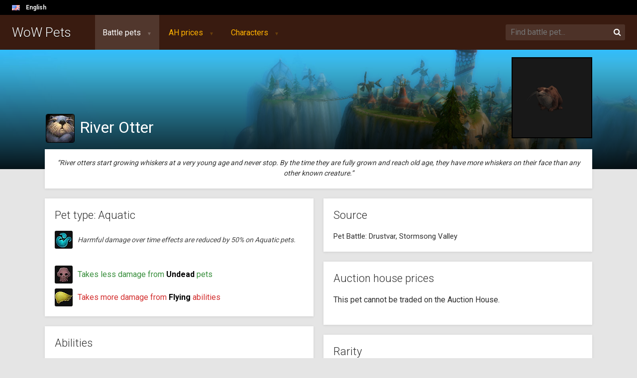

--- FILE ---
content_type: text/html; charset=UTF-8
request_url: https://wow-pets.com/pet/2378/river-otter
body_size: 7282
content:
<!doctype html>
<html lang="en">
<head>
	<meta charset="utf-8">
	<meta http-equiv="X-UA-Compatible" content="IE=edge">
	<meta name="viewport" content="width=device-width, initial-scale=1">
	<meta name="description" content="The River Otter is an ultra rare Aquatic battle pet in WoW. It has been obtained by less than 1% of players and is not tradable on the Auction House.">
	<meta name="csrf-token" content="YbaNsJxuRQRSZMXcGpX872roJgrrkRQLiSb6N8K7">

	<title>River Otter - Current price on all realms - WoW Pets</title>

	<link rel="stylesheet" href="https://fonts.googleapis.com/css?family=Roboto:300,400,700">
	<link rel="stylesheet" href="https://maxcdn.bootstrapcdn.com/font-awesome/4.7.0/css/font-awesome.min.css" async>
	<link rel="stylesheet" href="/css/theme.css?v=1508155456">
	<link rel="stylesheet" href="/css/styles.css?v=1509487194">

	<link rel="canonical" href="https://wow-pets.com/pet/2378/river-otter">
	<link rel="alternate" href="https://wow-pets.com/pet/2378/river-otter" hreflang="en">
	<link rel="alternate" href="https://fr.wow-pets.com/pet/2378/loutre-des-rivieres" hreflang="fr">
	<link rel="amphtml" href="https://wow-pets.com/pet/2378/river-otter?amp=true">

<script async src="//pagead2.googlesyndication.com/pagead/js/adsbygoogle.js"></script>
<script>
(adsbygoogle = window.adsbygoogle || []).push({ google_ad_client: "ca-pub-3621894834422379", enable_page_level_ads: true });
(function(i,s,o,g,r,a,m){i['GoogleAnalyticsObject']=r;i[r]=i[r]||function(){
(i[r].q=i[r].q||[]).push(arguments)},i[r].l=1*new Date();a=s.createElement(o),
m=s.getElementsByTagName(o)[0];a.async=1;a.src=g;m.parentNode.insertBefore(a,m)
})(window,document,'script','//www.google-analytics.com/analytics.js','ga');
ga('create', 'UA-71767061-1', 'auto');
ga('send', 'pageview');
</script>
</head>
<body>
	<div id="top">
		<div class="language">
			<img src="/images/flags/en.png">
			<div class="change">
				English
				
			</div>
			<div class="dropdown">
				<a href="//wow-pets.com" data-lang="en" rel="nofollow">
					<img src="/images/flags/en.png">
					English
				</a>
				<a href="//fr.wow-pets.com/" data-lang="fr" rel="nofollow">
					<img src="/images/flags/fr.png">
					Français
				</a>
			</div>
		</div>
	</div>

	<div class="mobile-side-cover"></div>
	<div class="mobile-side">
		<a href="/" class="site-logo">
		WoW Pets
	</a>

	<nav>
		<div class="submenu">
			<a class="active" href="/pets">Battle pets</a>
			<div>
				<a class="active" href="/pets">Browse battle pets</a>
				<a class="" href="/abilities">Browse abilities</a>
				<a class="" href="/rankings/pets">Rarest pets</a>
			</div>
		</div>
		<div class="submenu">
			<a class="" href="/realms/us/global">AH prices</a>
			<div>
				<a class="" href="/realms/us/global">All pet prices</a>
				<a class="" href="/realms/us">Browse realms</a>
				<a class="" href="/realms/us/compare">Compare realms</a>
			</div>
		</div>

		<div class="submenu">
			<a class="" href="/character/us">Characters</a>
			<div>
				<a class="" href="/character/us">Search for character</a>
				<a class="" href="/rankings/characters/us">Realm rankings</a>
				<a class="" href="/rankings/characters/us/global">Global rankings</a>
			</div>
		</div>
	</nav>
	</div>

	<header>
		<div class="mobile-only mobile-menu">
			<i class="fa fa-bars fa-fw"></i>
		</div>

		<h1 class="mobile-only mobile-title">
			River Otter		</h1>

		<a href="/" class="site-logo">
		WoW Pets
	</a>

	<nav>
		<div class="submenu">
			<a class="active" href="/pets">Battle pets</a>
			<div>
				<a class="active" href="/pets">Browse battle pets</a>
				<a class="" href="/abilities">Browse abilities</a>
				<a class="" href="/rankings/pets">Rarest pets</a>
			</div>
		</div>
		<div class="submenu">
			<a class="" href="/realms/us/global">AH prices</a>
			<div>
				<a class="" href="/realms/us/global">All pet prices</a>
				<a class="" href="/realms/us">Browse realms</a>
				<a class="" href="/realms/us/compare">Compare realms</a>
			</div>
		</div>

		<div class="submenu">
			<a class="" href="/character/us">Characters</a>
			<div>
				<a class="" href="/character/us">Search for character</a>
				<a class="" href="/rankings/characters/us">Realm rankings</a>
				<a class="" href="/rankings/characters/us/global">Global rankings</a>
			</div>
		</div>
	</nav>

		<form class="search" action="/search" autocomplete="off">
			<input type="text" name="search" placeholder="Find battle pet...">
			<button><i class="fa fa-search"></i></button>
			<div class="results"><ul></ul></div>
		</form>

		<div class="mobile-only mobile-search">
			<i class="fa fa-search fa-fw"></i>
		</div>

		<div class="mobile-only mobile-search-box search">
			<input type="search" name="search">
			<div class="results"><ul></ul></div>
		</div>

		<div class="mobile-only mobile-search-close">
			<i class="fa fa-times fa-fw"></i>
		</div>
	</header>

	<div id="content">
		
	<ins class="adsbygoogle float-side"
		style="display:inline-block;width:160px;height:600px"
		data-ad-client="ca-pub-3621894834422379"
		data-ad-slot="6061760840"></ins>
	<script>
	(adsbygoogle = window.adsbygoogle || []).push({});
	</script>
	<ins class="adsbygoogle float-side right"
		style="display:inline-block;width:160px;height:600px"
		data-ad-client="ca-pub-3621894834422379"
		data-ad-slot="6061760840"></ins>
	<script>
	(adsbygoogle = window.adsbygoogle || []).push({});
	</script>

	<style>
		.top-cover h1  			{ margin-left: 70px; }
		.top-cover h1 img 		{ border-radius: 4px; border: 1px solid #000; position: absolute; left: 2px; top: -3px; }
		.top-cover .preview 	{ position: absolute; right: 0; bottom: 62px; border: 2px solid #000; background: #000; text-align: center; color: rgba(255,255,255,0.7); font-size: 13px; line-height: 150px; }

		article 					{ padding: 17px 20px 20px; }
		article h2 					{ font-weight: 300; margin-bottom: 15px; font-size: 22px; }

		section 					{ margin-bottom: 0; }
		.grid 						{ margin-bottom: 0; }

		table.overview 					{ margin: 0; width: 100%; }
		table.overview td:last-child 	{ text-align: right; }
		table.overview td 				{ font-size: 16px; padding: 6px 0; }

		#average-value-diff 			{ opacity: 0.75; color: #0f0; font-size: 12px; position: relative; top: -1px; padding-right: 4px; }
		#average-value-diff.negative 	{ color: #f00; }

		table.pet-values 			{ font-size: 12px; }
		table.pet-values tr>td>a 	{ padding: 0 0 0 4px; }
		table.pet-values tr>td>img 	{ margin-top: -1px; border: 1px solid black; border-radius: 2px; box-sizing: content-box; }
		table.pet-values tr>:nth-child(2) { text-align: right; padding-right: 24px; }
		table.pet-values tr>:nth-child(3) { text-align: right; padding-right: 24px; }
		table.pet-values tr>td:nth-child(3) { opacity: .6; }
		table.pet-values tr>:nth-child(4) { width: 30px; }

		.abilities 					{ color: #fff; background: #391b10; margin-top: 12px; display: none; }
		.abilities .ability 		{ border-bottom: 1px solid rgba(255, 255, 255, .25); }
		.abilities .ability 		{ display: flex; }
		/*.abilities .ability:nth-child(2),*/
		/*.abilities .ability:nth-child(4){ border-bottom: 8px solid #fff; }*/

		.abilities .ability .text .title 	{ display: block; font-size: 18px; margin: -3px 0 2px; }
		.abilities .ability .text p 		{ color: #a99877; margin: 0; font-size: 13px; }
		.abilities .ability .text p span 	{ color: #fff; }

		.abilities img 				{ border-radius: 3px; }
		.abilities img.ability-icon { border: 2px solid #a99877; display: block; margin: 0 10px 0 0; }
		.abilities img.type-icon 	{ border: 2px solid #a99877; position: absolute; margin-left: -2px; opacity: .6; }

		.abilities a 				{ color: #ffb100; padding: 10px 15px 10px 10px; }
		.abilities a:hover 			{ text-decoration: none; }
		.abilities a:hover .ability-icon { border-color: #ffb100; }
		.abilities a:hover span 	{ color: #fff; }

		.abilities-summary 			{ display: flex; flex-wrap: wrap; width: 266px; margin: 0 auto 20px; }
		.abilities-summary .ability { flex: 1 0 33.3%; box-sizing: border-box; margin-bottom: 2px; position: relative; padding: 0 14px 0 21px; }
		.abilities-summary .ability .ability-icon { display: block; margin: 0 auto; border: 2px solid #000; border-radius: 3px; }
		.abilities-summary .ability .type-icon { position: absolute; left: 0; opacity: 0.6; border: 1px solid #000; border-radius: 2px; }

		article.description 		{ font-style: italic; font-size: 14px; text-align: center; }
		article.abs p 				{ margin-bottom: 0; font-size: 14px; }
		article.ava p 				{ margin-bottom: 0; font-size: 14px; }
		article.info 				{ font-size: 14px; }
		article.source 				{ font-size: 15px; }
		article.source p:last-child { margin-bottom: 0; }

		article.prices .info-box 	{ text-align: center; }
		article.prices .info-box h3	{ margin: 10px 0 10px; font-weight: 400; font-size: 13px; }
		article.prices .info-box span { font-size: 30px; font-weight: 300; }
		article.prices .info-box span .icon-gold::after { content: 'g'; opacity: 0.5; font-size: 24px; }

		.region-select 				{ font-weight: 300; color: rgba(0,0,0,.4); }
		.region-select span 		{ font-weight: 400; color: #333; }
		.region-select a 			{ font-weight: 300; color: rgba(0,0,0,.4); display: inline-block; line-height: 26px; }
		.region-select a:hover 		{ text-decoration: none; opacity: 1; color: #333; }

		article.types a.info-box 				{ display: flex; align-items: center; margin-top: 10px; }
		article.types a.info-box h3 			{ margin: 0; font-size: 16px; }
		article.types a.info-box h3 span 		{ font-weight: 700; }
		article.types a.info-box img 			{ margin-right: 10px; }

		article.source 				{ }
		article.source img 			{ max-width: 100%; }
		article.source span 		{ font-weight: bold; }
		article.source span.dropchance 	{ font-size: 14px; color: #388e3c; }
		article.source span.item 	{ color: #0081ff; }
		article.source a.item 		{ font-weight: bold; }
		article.source li 			{ font-size: 13px; }
		article.source .map 		{ position: relative; max-width: 400px; margin: 0 auto; display: none; }
		article.source .map .pin 	{ position: absolute; font-size: 16px; color: #ffeb3b; transform: translate(-100%, -15%); text-shadow: 1px 2px 0px rgba(0,0,0,1); }
		article.source .show-map 	{ text-transform: uppercase; font-weight: bold; font-size: 12px; letter-spacing: 0.5px; display: block; text-align: center; padding: 5px 0 0; }
		article.source p:last-child { margin-bottom: 0; }

		article.rarity p 			{ font-size: 14px; margin: 15px 0 0; }
		article.rarity dl 			{ }

		.item-list img.faded 		{ width: 18px; height: 18px; }

		.display-graph td 			{ background: #e5e5e5; }
		.graph 						{ background: #fff;}
		.graph iframe 				{ width: 100%; height: 240px; display: block; border: none; box-shadow: 0 1px 4px 0 rgba(0,0,0,0.14);}

		dl 							{ margin-bottom: 0; }
		dl dt 						{ font-weight: bold; color: #999; font-size: 12px; letter-spacing: 1px; margin-bottom: 4px; text-transform: uppercase; }
		dl dd 						{ margin-bottom: 16px; font-size: 14px; margin-left: 0; }
		dl dd:last-child 			{ margin-bottom: 0; }
		dl dd .rarity  				{ background: #391b10; border-radius: 4px; margin-right: 6px; padding: 2px 8px 3px; font-size: 15px; -webkit-font-smoothing: auto; letter-spacing: 0.5px; font-weight: bold; }
		dl dd .rarity + span 		{ margin-left: 6px; color: rgba(0,0,0,0.4); font-size: 14px; }

		.preview-image 				{ margin: 1px 0 10px; }
		.preview-image img 			{ display: block; margin: 0 auto; height: 250px; max-height: 100vw; max-width: 100%; border-radius: 3px; box-shadow: 0 1px 5px rgba(0,0,0,.1); }

		@media(max-width: 870px) {
			.top-cover 		{ display: none; }
		}

		@media(max-width: 800px) {
			article { margin-top: 0px; margin-bottom: 10px; }
		}

	</style>

	<div class="top-cover" style="background-image: url(/images/headers/tb.jpg); background-position: 0 20%;">
		<svg width="100%" height="100%">
			<defs><linearGradient id="fade" x2="0" y2="1"><stop offset="0%" stop-opacity="0"></stop><stop offset="100%" stop-opacity=".9"></stop></linearGradient></defs>
			<rect fill="url(#fade)" x="0" y="0" width="100%" height="100%"></rect>
		</svg>
		<div class="title">
			<h1>
				<img src="/images/icons/56/inv_pet_otter.jpg" alt="River Otter Icon" width="56" height="56">
				River Otter
			</h1>
			<img src="/images/npcs/0/41326.jpg" alt="River Otter" class="preview" width="158" height="159">
		</div>
	</div>

	<section>
		<div class="mobile-only preview-image">
			<img src="/images/npcs/0/41326.jpg" alt="River Otter" class="preview">
		</div>

		<article class="description">
			&ldquo;River otters start growing whiskers at a very young age and never stop.  By the time they are fully grown and reach old age, they have more whiskers on their face than any other known creature.&rdquo;
		</article>
	</section>

	<section class="mobile-only">
		<article>
			<h2>Summary</h2>

			<dl>
				<dt>Source</dt>
				<dd>Pet Battle: Drustvar, Stormsong Valley</dd>

				<dt>Average pet value</dt>
								<dd>This pet is not tradable.</dd>
				
				<dt>Rarity tier</dt>
				<dd><span class="rarity color-quality-HEIRLOOM">Ultra rare</span><span>Owned by &lt;1% of users</span></dd>
			</dl>
		</article>
	</section>

	<section>
		<div class="grid">
			<div class="col">
				<article class="types">
					<h2>Pet type: Aquatic</h2>

					<a href="https://wow-pets.com/pets/8/aquatic" class="info-box">
						<img src="/images/icons/36/pet_type_water.jpg" width="36" height="36">
						<h3 style="font-size: 14px; font-style: italic; color: #444; ">Harmful damage over time effects are reduced by 50% on Aquatic pets.</h3>
					</a>

					<br>

											<a href="https://wow-pets.com/pets/3/undead" class="info-box strong">
							<img src="/images/icons/36/pet_type_undead.jpg" width="36" height="36">
							<h3>Takes less damage from <span>Undead</span> pets</h3>
						</a>
																<a href="https://wow-pets.com/abilities/2/flying" class="info-box weak">
							<img src="/images/icons/36/pet_type_flying.jpg" width="36" height="36">
							<h3>Takes more damage from <span>Flying</span> abilities</h3>
						</a>
									</article>

				<article class="abs">
											<h2>Abilities</h2>
						<div class="abilities-summary">
															<a href="https://wow-pets.com/ability/509/surge" rel="/petability=509&amp;domain=en" class="ability">
									<img class="type-icon" src="/images/icons/36/pet_type_water.jpg" alt="water" width="21" height="21">
									<img class="ability-icon" src="/images/icons/56/inv_elemental_crystal_water.jpg" alt="inv_elemental_crystal_water" width="42" height="42">
								</a>
															<a href="https://wow-pets.com/ability/905/cute-face" rel="/petability=905&amp;domain=en" class="ability">
									<img class="type-icon" src="/images/icons/36/pet_type_humanoid.jpg" alt="humanoid" width="21" height="21">
									<img class="ability-icon" src="/images/icons/56/ability_seal.jpg" alt="ability_seal" width="42" height="42">
								</a>
															<a href="https://wow-pets.com/ability/2214/tail-smash" rel="/petability=2214&amp;domain=en" class="ability">
									<img class="type-icon" src="/images/icons/36/pet_type_beast.jpg" alt="beast" width="21" height="21">
									<img class="ability-icon" src="/images/icons/56/inv_misc_monstertail_06.jpg" alt="inv_misc_monstertail_06" width="42" height="42">
								</a>
															<a href="https://wow-pets.com/ability/566/powerball" rel="/petability=566&amp;domain=en" class="ability">
									<img class="type-icon" src="/images/icons/36/pet_type_critter.jpg" alt="critter" width="21" height="21">
									<img class="ability-icon" src="/images/icons/56/inv_misc_discoball_01.jpg" alt="inv_misc_discoball_01" width="42" height="42">
								</a>
															<a href="https://wow-pets.com/ability/564/dive" rel="/petability=564&amp;domain=en" class="ability">
									<img class="type-icon" src="/images/icons/36/pet_type_water.jpg" alt="water" width="21" height="21">
									<img class="ability-icon" src="/images/icons/56/inv_helmet_49.jpg" alt="inv_helmet_49" width="42" height="42">
								</a>
															<a href="https://wow-pets.com/ability/513/whirlpool" rel="/petability=513&amp;domain=en" class="ability">
									<img class="type-icon" src="/images/icons/36/pet_type_water.jpg" alt="water" width="21" height="21">
									<img class="ability-icon" src="/images/icons/56/spell_druid_ursolsvortex.jpg" alt="spell_druid_ursolsvortex" width="42" height="42">
								</a>
													</div>

						<p>
							<a href="#" id="show-abilities">Show more info &raquo;</a>
						</p>

						<div class="abilities">
															<a href="https://wow-pets.com/ability/509/surge" rel="/petability=509&amp;domain=en" class="ability">
									<div class="icons">
										<img class="ability-icon" src="/images/icons/56/inv_elemental_crystal_water.jpg" alt="inv_elemental_crystal_water" width="42" height="42">
									</div>
									<div class="text">
										<span class="title">Surge</span>
										<p class="desc">Rushes to the enemy on a stream of water, dealing <span class="var">15</span> Aquatic damage. <br/><br/>This move always goes first.</p>
									</div>
								</a>
															<a href="https://wow-pets.com/ability/905/cute-face" rel="/petability=905&amp;domain=en" class="ability">
									<div class="icons">
										<img class="ability-icon" src="/images/icons/56/ability_seal.jpg" alt="ability_seal" width="42" height="42">
									</div>
									<div class="text">
										<span class="title">Cute Face</span>
										<p class="desc">Increases your chance to dodge an attack by 25%.<br/><br/>Lasts 4 rounds.</p>
									</div>
								</a>
															<a href="https://wow-pets.com/ability/2214/tail-smash" rel="/petability=2214&amp;domain=en" class="ability">
									<div class="icons">
										<img class="ability-icon" src="/images/icons/56/inv_misc_monstertail_06.jpg" alt="inv_misc_monstertail_06" width="42" height="42">
									</div>
									<div class="text">
										<span class="title">Tail Smash</span>
										<p class="desc">Deals <span class="var">10</span> Beast damage and forces the opponent's lowest health pet to swap into battle.</p>
									</div>
								</a>
															<a href="https://wow-pets.com/ability/566/powerball" rel="/petability=566&amp;domain=en" class="ability">
									<div class="icons">
										<img class="ability-icon" src="/images/icons/56/inv_misc_discoball_01.jpg" alt="inv_misc_discoball_01" width="42" height="42">
									</div>
									<div class="text">
										<span class="title">Powerball</span>
										<p class="desc">Roll at the enemy, dealing <span class="var">15</span> Critter damage and increasing your speed by 20%. <br/><br/>Your speed continues to increase each time you use Powerball.</p>
									</div>
								</a>
															<a href="https://wow-pets.com/ability/564/dive" rel="/petability=564&amp;domain=en" class="ability">
									<div class="icons">
										<img class="ability-icon" src="/images/icons/56/inv_helmet_49.jpg" alt="inv_helmet_49" width="42" height="42">
									</div>
									<div class="text">
										<span class="title">Dive</span>
										<p class="desc">Submerges, becoming unattackable for one round. <br/><br/>On the next round, you attack, dealing <span class="var">30</span> Aquatic damage.</p>
									</div>
								</a>
															<a href="https://wow-pets.com/ability/513/whirlpool" rel="/petability=513&amp;domain=en" class="ability">
									<div class="icons">
										<img class="ability-icon" src="/images/icons/56/spell_druid_ursolsvortex.jpg" alt="spell_druid_ursolsvortex" width="42" height="42">
									</div>
									<div class="text">
										<span class="title">Whirlpool</span>
										<p class="desc">Causes a whirlpool to form under the enemy pet. <br/><br/>In two rounds, the opponent's pet will take <span class="var">30</span> Aquatic damage and be rooted for 2 rounds.</p>
									</div>
								</a>
													</div>
									</article>

				<article>
					<h2>Counter pets</h2>
					<div class="item-list with-preview">
																											<a href="https://wow-pets.com/pet/845/jade-owl">
									<img src="/images/icons/36/inv_jewelcrafting_jadeowl.jpg" alt="Jade Owl">
									<span>Jade Owl</span>
									<img class="right" src="/images/icons/36/pet_type_magical.jpg" alt="Jade Owl - type">

																														<img class="right faded _tt" rel="/petability=420&amp;domain=en" src="/images/icons/56/inv_misc_volatileair.jpg" alt="Slicing Wind - battle pet move">
																																																											<img class="right faded _tt" rel="/petability=170&amp;domain=en" src="/images/icons/56/ability_druid_flightform.jpg" alt="Lift-Off - battle pet move">
																																																											<img class="right faded _tt" rel="/petability=521&amp;domain=en" src="/images/icons/56/ability_hunter_mastermarksman.jpg" alt="Hawk Eye - battle pet move">
																																								<img class="right faded _tt" rel="/petability=190&amp;domain=en" src="/images/icons/56/spell_nature_cyclone.jpg" alt="Cyclone - battle pet move">
																			
									<img class="preview" src="/images/npcs/0/15905.jpg" alt="Jade Owl - preview">
								</a>
																			<a href="https://wow-pets.com/pets/counters/8/aquatic" style="text-align: center; padding: 0; margin-top: 8px; font-size: 14px;">
							<span>View all &raquo;</span>
						</a>
					</div>
				</article>

				<article>
					<h2>Comments</h2>
											<div id="disqus_thread"></div>
						<script>
						var disqus_config = function () {
							this.page.url = 'https://wow-pets.com/pet/2378/river-otter';
							this.page.identifier = 'pet-2378-en';
						};
						(function() {
						var d = document, s = d.createElement('script');
						s.src = '//wow-pets.disqus.com/embed.js';
						s.setAttribute('data-timestamp', +new Date());
						(d.head || d.body).appendChild(s);
						})();
						</script>
						<noscript>Please enable JavaScript to view the <a href="https://disqus.com/?ref_noscript" rel="nofollow">comments powered by Disqus.</a></noscript>
									</article>
			</div>

			<div class="col">
				<article class="source">
					<h2>Source</h2>
										<p>Pet Battle: Drustvar, Stormsong Valley</p>
									</article>

				
				<article class="prices">
					<h2>Auction house prices</h2>

										<p>This pet cannot be traded on the Auction House.</p>
									</article>

				<article class="rarity">
					<h2>Rarity</h2>

					<dl>
						<dd><span class="rarity color-quality-HEIRLOOM">Ultra rare</span><span>Owned by &lt;1% of users</span></dd>
					</dl>

											<p>This pet is only known by 13 profiles.</p>
						
					
					<p>
						<a href="/rankings/pets">View all pet rankings &raquo;</a>
					</p>
				</article>
			</div>
		</div>
	</section>

	
	

	

	

	

	

	

	<div class="row row-ad-top">
	<div class="col-md-12 ad-top" style="text-align:center">
		<ins class="adsbygoogle"
			 style="display:block"
			 data-ad-client="ca-pub-3621894834422379"
			 data-ad-slot="4332155244"
			 data-ad-format="auto"></ins>
		<script>
		(adsbygoogle = window.adsbygoogle || []).push({});
		</script>
	</div>
</div>

	<script type="text/html" id="tmp-row">
		<tr>
			<td><a href="/prices/us/[[ name ]]">[[ fullname ]]</a></td>
			<td data-sort-value="[[ price ]]">[[ display_price ]]</td>
			<td data-sort-value="[[ price25 ]]">[[ display_price25 ]]</td>
			<td><a href="#" class="graph" data-realm="[[ realm_id ]]"><i class="fa fa-line-chart"></i></a></td>
		</tr>
	</script>

	</div>

	<footer>
		<section>
			<div class="network">
				<a href="https://www.reddit.com/r/wowpetsinfo/" target="_blank">Leave feedback &raquo;</a>
			</div>
			<div class="info">
				World of Warcraft, Warcraft, and Blizzard Entertainment are trademarks or registered trademarks of Blizzard Entertainment.
			</div>
			<div class="links">

			</div>
		</section>
	</div>

	<script src="https://unpkg.com/jquery@3.2.1/dist/jquery.min.js"></script>
	<script src="https://unpkg.com/underscore@1.8.3/underscore-min.js"></script>
	<script src="/js/general.js?v=1507885207"></script>
	<script type="text/javascript" async src="//wow.zamimg.com/widgets/power.js"></script>
	<script src="/js/stupidtable.min.js"></script>

	<script>
		var Pets = new function () {
			var data = { prices: null, realms: null };
			var target = $('table.pet-values tbody');

			this.displayTable = function () {
				var template = $('#tmp-row').html();
				var content = [];

				data.realms.sort(function (a, b) {
					if (data.prices[b.group_id] === undefined || data.prices[a.group_id] === undefined) return 1;
					return data.prices[b.group_id][0] - data.prices[a.group_id][0];
				});

				for (var i = 0, l = data.realms.length; i < l; i++)
				{
					var realm = data.realms[i];
					if (data.prices.hasOwnProperty(realm.group_id))
					{
						realm.price = data.prices[realm.group_id][0];
						realm.price25 = data.prices[realm.group_id][1];
					}
					else
					{
						realm.price = 0;
						realm.price25 = 0;
					}
					realm.display_price = formatMoney(realm.price);
					realm.display_price25 = formatMoney(realm.price25);
				}

				for (var i = 0, l = data.realms.length; i < l; i++)
					content.push(fillTemplate(template, data.realms[i]));

				target.html(content.join(''));

				var total_values = _.pluck(data.prices, 0);
				var total_value = _.reduce(total_values, function(memo, num) { return memo + num; }, 0);
				total_value = total_value / _.size(_.compact(total_values));
				$('#average-value').html(formatMoney(total_value));
				$('#average-value-summary').html(formatMoney(total_value));
				$('.top .average-value').html(formatMoney(total_value));

				var total_values_25 = _.pluck(data.prices, 1);
				var total_value_25 = _.reduce(total_values_25, function(memo, num) { return memo + num; }, 0);
				total_value_25 = total_value_25 / _.size(_.compact(total_values_25));
				$('#average-value-25').html(formatMoney(total_value_25));

				var diff = parseInt(total_value_25 / total_value * 100) - 100;
				$('#average-value-diff').html('▲▼'[+(diff < 0)] + ' ' + Math.abs(diff) + '%').toggleClass('negative', diff < 0);
			};

			this.set = function (key, val) {
				data[key] = val;
			};
		};

		Pets.set('prices', []);
		Pets.set('realms', []);
		Pets.displayTable();

		// var showTab = function (target, update_url) {
		// 	$('.box-item').hide().filter('.box-' + target).show();
		// 	if (update_url !== false)
		// 		history.replaceState(undefined, undefined, '#' + target);
		//
		// 	window.ga && ga('send', 'event', 'pet', 'view', target);
		// 	if (target == 'prices') $('.graph iframe[data-src]').each(function () { $(this).attr('src', $(this).data('src')); });
		// };

		$('table.pet-values tbody').on('click', '.graph', function (e) {
			e.preventDefault();
			var t = $(this);
			var target = t.parents('tr');
			if (target.next().hasClass('display-graph'))
				target.next().remove();
			else
				$('<tr class="display-graph"><td colspan="4"><div class="graph"><iframe src="/pet/graph/2378/' + t.data('realm') + '"></iframe></div></td></tr>').insertAfter(target);
		});

		// --

		$('table.pet-values').stupidtable();

		$('#show-abilities').on('click', function (e) {
			e.preventDefault();
			$(this).parent().next('.abilities').toggle();
		});

		$('.media-object').on('error', function (e) {
			$(this).attr('src', 'http://eu.battle.net/wow/static/images/model-viewer/error.gif');
		});

		$('article.source').on('click', '.show-map', function (e) {
			e.preventDefault();
			$(this).hide().parents('article.source').find('.map').show();
		});

	</script>
<script defer src="https://static.cloudflareinsights.com/beacon.min.js/vcd15cbe7772f49c399c6a5babf22c1241717689176015" integrity="sha512-ZpsOmlRQV6y907TI0dKBHq9Md29nnaEIPlkf84rnaERnq6zvWvPUqr2ft8M1aS28oN72PdrCzSjY4U6VaAw1EQ==" data-cf-beacon='{"version":"2024.11.0","token":"715b5112287f4d6aad30f4b91b9dec0b","r":1,"server_timing":{"name":{"cfCacheStatus":true,"cfEdge":true,"cfExtPri":true,"cfL4":true,"cfOrigin":true,"cfSpeedBrain":true},"location_startswith":null}}' crossorigin="anonymous"></script>
</body>
</html>


--- FILE ---
content_type: text/html; charset=utf-8
request_url: https://www.google.com/recaptcha/api2/aframe
body_size: 258
content:
<!DOCTYPE HTML><html><head><meta http-equiv="content-type" content="text/html; charset=UTF-8"></head><body><script nonce="664X0ImsY9H1z5m1QaEUQA">/** Anti-fraud and anti-abuse applications only. See google.com/recaptcha */ try{var clients={'sodar':'https://pagead2.googlesyndication.com/pagead/sodar?'};window.addEventListener("message",function(a){try{if(a.source===window.parent){var b=JSON.parse(a.data);var c=clients[b['id']];if(c){var d=document.createElement('img');d.src=c+b['params']+'&rc='+(localStorage.getItem("rc::a")?sessionStorage.getItem("rc::b"):"");window.document.body.appendChild(d);sessionStorage.setItem("rc::e",parseInt(sessionStorage.getItem("rc::e")||0)+1);localStorage.setItem("rc::h",'1769205686433');}}}catch(b){}});window.parent.postMessage("_grecaptcha_ready", "*");}catch(b){}</script></body></html>

--- FILE ---
content_type: text/plain
request_url: https://www.google-analytics.com/j/collect?v=1&_v=j102&a=1110911152&t=pageview&_s=1&dl=https%3A%2F%2Fwow-pets.com%2Fpet%2F2378%2Friver-otter&ul=en-us%40posix&dt=River%20Otter%20-%20Current%20price%20on%20all%20realms%20-%20WoW%20Pets&sr=1280x720&vp=1280x720&_u=IEBAAEABAAAAACAAI~&jid=2041245981&gjid=310649170&cid=654628591.1769205684&tid=UA-71767061-1&_gid=1030658948.1769205684&_r=1&_slc=1&z=1940876427
body_size: -449
content:
2,cG-MZFNXHQV9G